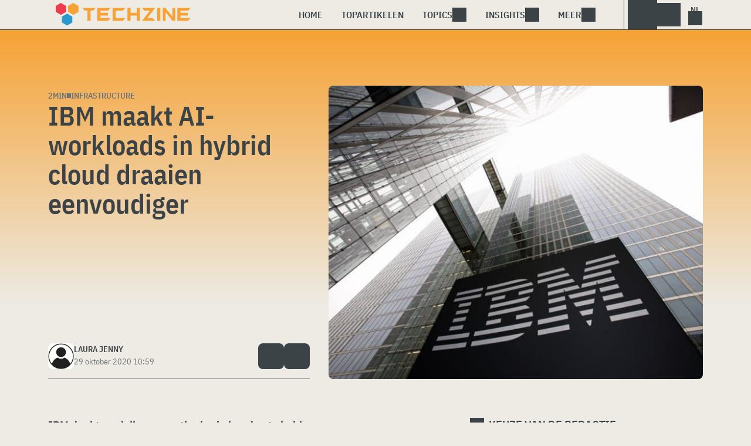

--- FILE ---
content_type: application/javascript; charset=UTF-8
request_url: https://www.techzine.nl/wp-content/themes/techzinev11/js/main.js?ver=2024081201
body_size: 3203
content:
var mobile = false, screenWidth = 0, screenHeight = 0, tcrun = 0;
var tc = setInterval(function(){ if(typeof clicky !== "undefined") { clearInterval(tc);d=location.protocol+"//"+location.host.replace('www', 'service');const e=clicky.inject;clicky.inject=function(t,n){return t.startsWith("/cl/c21772faca38bfc")?e(`${d}${t}`,n):e(t,n)}}else{tcrun=tcrun+200;if(tcrun>5000)clearInterval(tc)}}, 100);
//(function(){d=location.protocol+"//"+location.host.replace('www', 'service');const e=clicky.inject;clicky.inject=function(t,n){return t.startsWith("/cl/c21772faca38bfc")?e(`${d}${t}`,n):e(t,n)}})();
jQuery(document).ready(function($) {
	//ie losers
	if (navigator.userAgent.match(/msie/i) || navigator.userAgent.match(/trident/i) ){
    	$('body').addClass('ie');
	}	

	var mq = window.matchMedia( '(prefers-color-scheme: dark)' );
    if ( mq.matches && getCookie('darkmode') != "light"){
        $( "html" ).toggleClass( "theme-light" ).toggleClass("theme-dark"); //light off dark on
		setCookie('darkmode', 'dark', 365);
    } else if(getCookie('darkmode') == "dark") {
		$( "html" ).toggleClass( "theme-light" ).toggleClass("theme-dark"); //light off dark on
		setCookie('darkmode', 'dark', 365);
    }

	screenWidth = window.innerWidth || document.documentElement.clientWidth || document.body.clientWidth;
	screenHeight = window.innerHeight || document.documentElement.clientHeight || document.body.clientHeight;

	if($('.dropdown-toggle').length > 0) {
		$('#content').click(function () {
			if($('.dropdown-menu.show').length > 0) {
				$('.dropdown-menu.show').removeClass('show');
				$(".dropdown-toggle[aria-expanded]").attr('aria-expanded', false);
			}
		});
		$('.dropdown-toggle').click(function () {
			if($(this).attr('data-bs-target') !== undefined) {
				if($($(this).attr('data-bs-target')).hasClass('show')) {
					$($(this).attr('data-bs-target')).removeClass('show');
					$(this).attr('aria-expanded', false);
				} else {
					$('.dropdown-menu.show').removeClass('show');
					$(".dropdown-toggle[aria-expanded]").attr('aria-expanded', false);
					$($(this).attr('data-bs-target')).addClass('show');
					$(this).attr('aria-expanded', true);
				}
			} else {
				if($(this).parent().find('ul.dropdown-menu').hasClass('show')) {
					$(this).parent().find('ul.dropdown-menu').removeClass('show');
					$(this).attr('aria-expanded', false);
				} else {
					$('.dropdown-menu.show').removeClass('show');
					$(".dropdown-toggle[aria-expanded]").attr('aria-expanded', false);
					$(this).attr('aria-expanded', true);
					$(this).parent().find('ul.dropdown-menu').addClass('show');
				}
			}
			return false;
		});
	}

	if($('div.lights-out').length > 0) {
		$('div.lights-out').click(function(){
			if(getCookie('darkmode') == "dark") { //vanwege cookie is het een string geen boolean
				setCookie('darkmode', 'light', 365);
				$( "html" ).toggleClass( "theme-light" ).toggleClass("theme-dark"); //wissel
			} else {
				setCookie('darkmode', 'dark', 365);
				$( "html" ).toggleClass( "theme-light" ).toggleClass("theme-dark"); //wissel
			}
		});
	}

	if($('time.entry-date').length > 0) {
		if($('time.entry-date').attr('datetime').length > 0) {
			$('time.entry-date').text(local_dt($('time.entry-date').attr('datetime')));
		}
	}


	if($('div.header_meta span.readers').length > 0) {
		$('div.header_meta div.author-image').click(function(){
			if($('div.header_meta span.readers').css('display') == 'none') {
				$('div.header_meta span.readers').css('display', 'block');
			} else {
				$('div.header_meta span.readers').css('display', 'none');
			}
		});
	}

	if($('div.filter-search').length > 0) {
		$('div.filter-search').click(function(){
			if($('#search aside#secondary').css('display') == 'none') {
				$('#search aside#secondary').css('display', 'block');
			} else {
				$('#search aside#secondary').css('display', 'none');
			}
		});
	}

	//follow by class
	if($('.fixed-vertical').length > 0 && screenWidth >= 1024) {
		$('.fixed-vertical').each(function() {
			fixedVertical($(this));
		});
	}
	if($('.sidebar > div.chimney').length > 0 && screenWidth >= 1024) {
		$('.sidebar > div.chimney > div').each(function() {
			if($(this).parent().height() > ($(this).height() * 2)) {
				fixedVertical($(this));
			}
		});
	}
	//footer
	$('footer#colophon label.icon').click(function() {
		$("html, body").animate({ scrollTop: 0 }, "slow");
	});
	if($('body').hasClass('home')) {
		//setInterval(function(){ location.reload() },120*1000);
	}

	if($('div.crwebform_wrapper').length > 0) {
		if(!$('div.crwebform_wrapper').hasClass('craccount_wrapper') && window.location.host.includes("www.techzine")) {
			var chkcrph = document.cookie.match(new RegExp('crph=([^;]+)'))[1];
			if(chkcrph) {
				jQuery.ajax({
					type: "POST",
					url: "https://" + window.location.host.replace("www", "service") + "/init/loadForm",
					crossOrigin: true,
					crossDomain: true,
					data: 'crph='+chkcrph,
					success: function (data) {
						data = JSON.parse(data);
						jQuery('div.crname input').val(data['name']);
						jQuery('div.cremail input').val(data['email']);
						jQuery('div.crorganization input').val(data['company']);
						jQuery('div.cremployees select').val(data['company_size']);
						jQuery('div.crphone input').val(data['phone']);

						if (data['it_professional'] == 1) {
							jQuery('fieldset.critpro input[value=1]').attr('checked', true);
							jQuery('div.crfunction').css('display', 'block');
							switchITSelect(jQuery('fieldset.critpro input:checked'), jQuery('div.crfunction select'));
						} else if (data['it_professional'] == 0) {
							jQuery('fieldset.critpro input[value=0]').attr('checked', true);
							jQuery('div.crfunction').css('display', 'block');
							switchITSelect(jQuery('fieldset.critpro input:checked'), jQuery('div.crfunction select'));
						}
						jQuery('div.crfunction select').val(data['job_title']);

						if (data['it_organization'] == 1) {
							jQuery('fieldset.critorg input[value=1]').attr('checked', true);
							jQuery('div.crbranch	').css('display', 'block');
							switchITSelect(jQuery('fieldset.critorg input:checked'), jQuery('div.crbranch select'));
						} else if (typeof data['it_organization'] !== 'undefined' && data['it_organization'] == 0) {
							jQuery('fieldset.critorg input[value=0]').attr('checked', true);
							jQuery('div.crbranch').css('display', 'block');
							switchITSelect(jQuery('fieldset.critorg input:checked'), jQuery('div.crbranch select'));
						}
						jQuery('div.crbranch select').val(data['branch']);
					}
				});
			}
		}
		sortOptions(jQuery('div.crfunction select'), true);
		switchITSelect(jQuery('fieldset.critpro input:checked'), jQuery('div.crfunction select'));
		jQuery('fieldset.critpro input').change(function () {
			switchITSelect(jQuery('fieldset.critpro input:checked'), jQuery('div.crfunction select'));
		});

		sortOptions(jQuery('div.crbranch select'), true);
		switchITSelect(jQuery('fieldset.critorg input:checked'), jQuery('div.crbranch select'));
		jQuery('fieldset.critorg input').change(function () {
			switchITSelect(jQuery('fieldset.critorg input:checked'), jQuery('div.crbranch select'));
		});

	}
	if($('div.loadTechzineTalks').length > 0) {
		$('div.loadTechzineTalks').each(function() {
			jQuery('div#podcast_tt_'+$(this).attr('dataid')).append(jQuery("<iframe/>", { id: "podcast_iframe_"+$(this).attr('dataid'), width: "100%", height: "230px", margin: "0", frameBorder: "0", title: "Techzine Talks"}));
			loadPodcast($(this).attr('dataid'));
		});
	}
});

function loadPodcast(id) {
	jQuery('#podcast_iframe_'+id).ready(function() {
		var	podframe = jQuery('#podcast_iframe_'+id);
		jQuery.ajax({
			type: "POST",
			url: "/wp-admin/admin-ajax.php?action=techzine_talks_iframe",
			data: { audio: encodeURI(jQuery('div#podcast_tt_'+id).attr('dataaudio')), title: encodeURI(jQuery('div#podcast_tt_'+id).attr('datatitle')), series: encodeURI(jQuery('div#podcast_tt_'+id).attr('dataseries'))  },
			success: function (data) {
				podhead = jQuery(podframe).contents().find('head');
				jQuery(podhead).append('<meta http-equiv="Content-Type" content="text/html; charset=utf-8" />' +
					'<meta name=viewport content="width=device-width,initial-scale=1">' +
					'<title>Podcast Episode</title>' +
					'<script src="/wp-content/themes/techzinev10/js/amplitude.min.js"></script>' +
					'<link rel="stylesheet" href="/wp-content/themes/techzinev10/css/techzine-talks-player.css" type="text/css"/>');
				jQuery(podframe).contents().find('body').append(data);
			}
		});
	});
}

function fixedVertical(el) {
	if (screenHeight < 850) {
		var topmargin = parseInt(80);
	} else if (screenHeight >= 850) {
		var topmargin = parseInt(100);
	}
	//topmargin = jQuery(el).parent().offset().top - jQuery(window).scrollTop();
	//if(topmargin < 100) { topmargin = 100; }

	var initialpos = parseInt(jQuery(el).offset().top) - parseInt(topmargin);
	var maxpos = jQuery(el).parent().height() - jQuery(el).height() - jQuery(el).position().top - 32;
	var toppos = jQuery(el).position().top;
	if(jQuery(el).parent().height() > (jQuery(el).height() * 2)) {
		jQuery(el).css('position', 'relative');
		jQuery(window).scroll(function () {
			var y = jQuery(this).scrollTop();

			if(jQuery(el).css('position') == 'relative' && y < (initialpos - 100) && y > (maxpos + 100)) {
				initialpos = jQuery(el).offset().top - parseInt(topmargin);
				toppos = jQuery(el).position().top;
			}
			if(jQuery(el).css('position') == 'relative' && y < (initialpos - 100) && y > (maxpos + 100)) {
				maxpos = jQuery(el).parent().height() - jQuery(el).height() - jQuery(el).position().top - 32;
			}
			if (jQuery(el).prev().length > 0) {
				//maxpos = jQuery(el).parent().height() - jQuery(el).height() - parseInt(jQuery(el).prev().height()) - 40;
				//initialpos = parseInt(jQuery(el).prev().offset().top) + jQuery(el).prev().height() - parseInt(topmargin);
			}

			if (y < initialpos) {
				jQuery(el).css('top', 0);
				jQuery(el).css('position', 'relative');
				jQuery(el).css('width', 'auto');
			} else if ((y - initialpos) >= maxpos) {
				jQuery(el).css('position', 'relative');
				jQuery(el).css('top', maxpos);
				jQuery(el).css('width', 'auto');
			} else {
				jQuery(el).css('width', jQuery(el).width() + 'px');
				jQuery(el).css('position', 'fixed');
				jQuery(el).css('top', topmargin);
//					el.stop().animate({'top': y - initialpos}, 200);
			}

		});
	}
}

function switchITSelect(choice, selector) {
	if(typeof choice !== 'undefined' && typeof selector !== 'undefined') {
		if(jQuery(choice).val() == '1') {
			jQuery(selector).attr('disabled', false);
			jQuery(selector).find('option').each(function() {
				if(jQuery(this).attr('value').substr(0, 2) == 'IT') {
					jQuery(this).attr('disabled', false).show();
				} else {
					jQuery(this).attr('disabled', true).hide();
				}
			});
		} else if (jQuery(choice).val() == '0') {
			jQuery(selector).attr('disabled', false);
			jQuery(selector).find('option').each(function() {
				if(jQuery(this).attr('value').substr(0, 2) == 'IT') {
					jQuery(this).attr('disabled', true).hide();
				} else {
					jQuery(this).attr('disabled', false).show();
				}
			});
		} else {
			jQuery(selector).attr('disabled', true);
		}
	}
}
function sortOptions(selector, skip_first) {
	if(typeof selector !== 'undefined') {
		jQuery(selector).each(function(){
			var selected = jQuery(selector).val();
			var opts_list = jQuery(selector).find('option');
			opts_list.sort(function(a, b) { return jQuery(a).text() > jQuery(b).text() ? 1 : -1; });
			jQuery(selector).html('').append(opts_list);
			jQuery(selector).val(selected);
		});
	}
}
function setCookie(name, value, days) {
    var d = new Date;
    d.setTime(d.getTime() + 24*60*60*1000*days);
    document.cookie = name + "=" + value + ";path=/;expires=" + d.toGMTString();
}
function getCookie(name) {
    var nameEQ = name + "=";
    var ca = document.cookie.split(';');
    for(var i=0;i < ca.length;i++) {
        var c = ca[i];
        while (c.charAt(0)==' ') c = c.substring(1,c.length);
        if (c.indexOf(nameEQ) == 0) return c.substring(nameEQ.length,c.length);
    }
    return null;
}
function findGetParameter(parameterName) {
    var result = null,
        tmp = [];
    var items = location.search.substr(1).split("&");
    for (var index = 0; index < items.length; index++) {
        tmp = items[index].split("=");
        if (tmp[0] === parameterName) result = decodeURIComponent(tmp[1]);
    }
    return result;
}
window.onload = lazy_load_banners();
function lazy_load_banners() {
	var banners = [];
	if(typeof lead_home !== 'undefined' && lead_home != null) { banners.push(lead_home); }
	if(typeof rect_home !== 'undefined' && rect_home != null) { banners.push(rect_home); }
	if(typeof lead_other !== 'undefined' && lead_other != null) { banners.push(lead_other); }
	if(typeof rect_other !== 'undefined' && rect_other != null) { banners.push(rect_other); }
	if(typeof lead_forum !== 'undefined' && lead_forum != null) { banners.push(lead_forum); }
	if(typeof rect_forum !== 'undefined' && rect_forum != null) { banners.push(rect_forum); }
}
function external_links()
{
	if (!document.getElementsByTagName) return;
	var a = document.getElementsByTagName('a'), i = a.length-1, e;
	var re = new RegExp('(^| |\\s)external(\\s| |$)'), rt = new RegExp('(^|\\s)time(\\s|$)'), rto = new RegExp('(^|\\s)to(\\s|$)');
	do
	{
		e = jQuery(a[i]); /* attach prototype methods */
		if (e.attr('rel'))
		{
			r = e.attr('rel'); 
			if (re.test(r))
			{
				e.attr('target', '_blank');
			}
			if (rto.test(r))
			{
				e.attr('href', $(e).attr('href') + '?to='+window.location);
			}
		}
	}
	while (--i);
}
jQuery(document).ready(external_links);

function local_dt(date_time)
{
	var locale = window.navigator.userLanguage || window.navigator.language;
	var options = { month: 'short',  day: 'numeric', year: 'numeric', hour: 'numeric', minute: '2-digit',  timeZoneName: 'short' };
	d = new Date(date_time);
	return d.toLocaleString(locale, options);
}
function getVideo(vid, file) {
        if(file.indexOf('youtube.com') > -1) {
                var temp_video = file.match("[\\?&]v=([^&#]*)");
                var videoId = temp_video[1], videoWidth = "560", videoHeight = "315";

                jQuery('#video_'+vid).css('width', '100%').css('height', videoHeight+'px');
                jQuery('#video_'+vid).html('<iframe class="video" width="560" height="315" src="https://www.youtube.com/embed/'+temp_video[1]+'?wmode=transparent&rel=0" frameborder="0" allowfullscreen></iframe>');
        } else if(file.indexOf('vimeo.com') > -1) { 
                var temp_video = file.match("vimeo.com/([^&#]*)");
                jQuery('#video_'+vid).html('<iframe src="https://player.vimeo.com/video/'+temp_video[1]+'?byline=0" width="560" height="315" frameborder="0" webkitAllowFullScreen mozallowfullscreen allowFullScreen></iframe>'); 
        }
}


